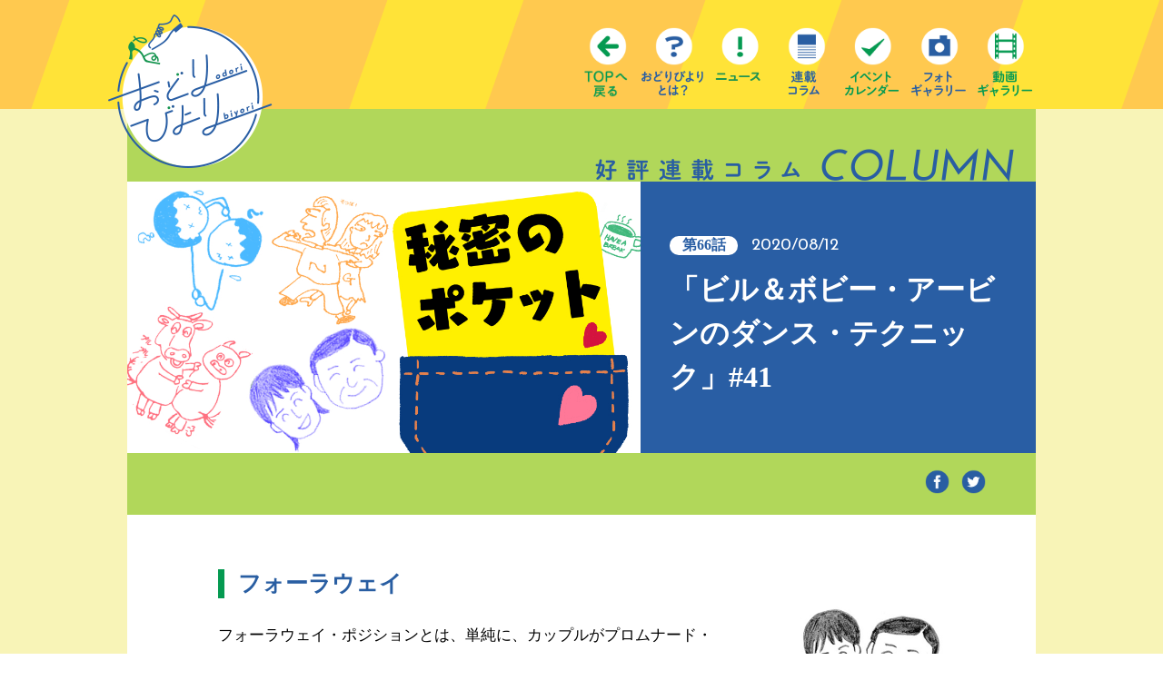

--- FILE ---
content_type: text/html; charset=UTF-8
request_url: https://odoribiyori.com/column/%E7%A7%98%E5%AF%86%E3%81%AE%E3%83%9D%E3%82%B1%E3%83%83%E3%83%88/20200812-7369/
body_size: 48623
content:
<!DOCTYPE html>
<html lang="ja">
<head prefix="og: http://ogp.me/ns# fb: http://ogp.me/ns/fb# website: http://ogp.me/ns/websaite#">
	<meta charset="utf-8">
	<meta name="viewport" content="width=device-width"/>

	<meta property="og:type" content="article" />

		<meta name="msapplication-TileColor" content="#ffffff">
	<meta name="msapplication-TileImage" content="https://odoribiyori.com/wp/wp-content/themes/odoribiyori/assets/favicon/mstile-144x144.png">
	<link rel="shortcut icon" type="image/vnd.microsoft.icon" href="https://odoribiyori.com/wp/wp-content/themes/odoribiyori/assets/favicon/favicon.ico">
	<link rel="icon" type="image/vnd.microsoft.icon" href="https://odoribiyori.com/wp/wp-content/themes/odoribiyori/assets/favicon/favicon.ico">

	<link rel="apple-touch-icon" sizes="57x57" href="https://odoribiyori.com/wp/wp-content/themes/odoribiyori/assets/favicon/apple-touch-icon-57x57.png">
	<link rel="apple-touch-icon" sizes="60x60" href="https://odoribiyori.com/wp/wp-content/themes/odoribiyori/assets/favicon/apple-touch-icon-60x60.png">
	<link rel="apple-touch-icon" sizes="72x72" href="https://odoribiyori.com/wp/wp-content/themes/odoribiyori/assets/favicon/apple-touch-icon-72x72.png">
	<link rel="apple-touch-icon" sizes="76x76" href="https://odoribiyori.com/wp/wp-content/themes/odoribiyori/assets/favicon/apple-touch-icon-76x76.png">
	<link rel="apple-touch-icon" sizes="114x114" href="https://odoribiyori.com/wp/wp-content/themes/odoribiyori/assets/favicon/apple-touch-icon-114x114.png">
	<link rel="apple-touch-icon" sizes="120x120" href="https://odoribiyori.com/wp/wp-content/themes/odoribiyori/assets/favicon/apple-touch-icon-120x120.png">
	<link rel="apple-touch-icon" sizes="144x144" href="https://odoribiyori.com/wp/wp-content/themes/odoribiyori/assets/favicon/apple-touch-icon-144x144.png">
	<link rel="apple-touch-icon" sizes="152x152" href="https://odoribiyori.com/wp/wp-content/themes/odoribiyori/assets/favicon/apple-touch-icon-152x152.png">
	<link rel="apple-touch-icon" sizes="180x180" href="https://odoribiyori.com/wp/wp-content/themes/odoribiyori/assets/favicon/apple-touch-icon-180x180.png">
	<link rel="icon" type="image/png" sizes="36x36" href="https://odoribiyori.com/wp/wp-content/themes/odoribiyori/assets/favicon/android-chrome-36x36.png">
	<link rel="icon" type="image/png" sizes="48x48" href="https://odoribiyori.com/wp/wp-content/themes/odoribiyori/assets/favicon/android-chrome-48x48.png">
	<link rel="icon" type="image/png" sizes="72x72" href="https://odoribiyori.com/wp/wp-content/themes/odoribiyori/assets/favicon/android-chrome-72x72.png">
	<link rel="icon" type="image/png" sizes="96x96" href="https://odoribiyori.com/wp/wp-content/themes/odoribiyori/assets/favicon/android-chrome-96x96.png">
	<link rel="icon" type="image/png" sizes="128x128" href="https://odoribiyori.com/wp/wp-content/themes/odoribiyori/assets/favicon/android-chrome-128x128.png">
	<link rel="icon" type="image/png" sizes="144x144" href="https://odoribiyori.com/wp/wp-content/themes/odoribiyori/assets/favicon/android-chrome-144x144.png">
	<link rel="icon" type="image/png" sizes="152x152" href="https://odoribiyori.com/wp/wp-content/themes/odoribiyori/assets/favicon/android-chrome-152x152.png">
	<link rel="icon" type="image/png" sizes="192x192" href="https://odoribiyori.com/wp/wp-content/themes/odoribiyori/assets/favicon/android-chrome-192x192.png">
	<link rel="icon" type="image/png" sizes="256x256" href="https://odoribiyori.com/wp/wp-content/themes/odoribiyori/assets/favicon/android-chrome-256x256.png">

	<link rel="icon" type="image/png" sizes="36x36" href="https://odoribiyori.com/wp/wp-content/themes/odoribiyori/assets/favicon/icon-36x36.png">
	<link rel="icon" type="image/png" sizes="48x48" href="https://odoribiyori.com/wp/wp-content/themes/odoribiyori/assets/favicon/icon-48x48.png">
	<link rel="icon" type="image/png" sizes="72x72" href="https://odoribiyori.com/wp/wp-content/themes/odoribiyori/assets/favicon/icon-72x72.png">
	<link rel="icon" type="image/png" sizes="96x96" href="https://odoribiyori.com/wp/wp-content/themes/odoribiyori/assets/favicon/icon-96x96.png">
	<link rel="icon" type="image/png" sizes="128x128" href="https://odoribiyori.com/wp/wp-content/themes/odoribiyori/assets/favicon/icon-128x128.png">
	<link rel="icon" type="image/png" sizes="144x144" href="https://odoribiyori.com/wp/wp-content/themes/odoribiyori/assets/favicon/icon-144x144.png">
	<link rel="icon" type="image/png" sizes="152x152" href="https://odoribiyori.com/wp/wp-content/themes/odoribiyori/assets/favicon/icon-152x152.png">
	<link rel="icon" type="image/png" sizes="160x160" href="https://odoribiyori.com/wp/wp-content/themes/odoribiyori/assets/favicon/icon-160x160.png">
	<link rel="icon" type="image/png" sizes="192x192" href="https://odoribiyori.com/wp/wp-content/themes/odoribiyori/assets/favicon/icon-192x192.png">
	<link rel="icon" type="image/png" sizes="196x196" href="https://odoribiyori.com/wp/wp-content/themes/odoribiyori/assets/favicon/icon-196x196.png">
	<link rel="icon" type="image/png" sizes="256x256" href="https://odoribiyori.com/wp/wp-content/themes/odoribiyori/assets/favicon/icon-256x256.png">

	<link rel="icon" type="image/png" sizes="16x16" href="https://odoribiyori.com/wp/wp-content/themes/odoribiyori/assets/favicon/icon-16x16.png">
	<link rel="icon" type="image/png" sizes="24x24" href="https://odoribiyori.com/wp/wp-content/themes/odoribiyori/assets/favicon/icon-24x24.png">
	<link rel="icon" type="image/png" sizes="32x32" href="https://odoribiyori.com/wp/wp-content/themes/odoribiyori/assets/favicon/icon-32x32.png">
	<link rel="manifest" href="https://odoribiyori.com/wp/wp-content/themes/odoribiyori/assets/favicon/manifest.json">


			<title>「ビル＆ボビー・アービンのダンス・テクニック」#41 ｜ おどりびより｜社交ダンス情報メディア</title>
<link rel="alternate" type="application/rss+xml" title="おどりびより｜社交ダンス情報メディア &raquo; フィード" href="https://odoribiyori.com/feed/" />
<link rel='stylesheet' id='sb-type-std-css'  href='https://odoribiyori.com/wp/wp-content/plugins/speech-bubble/css/sb-type-std.css' type='text/css' media='all' />
<link rel='stylesheet' id='sb-type-fb-css'  href='https://odoribiyori.com/wp/wp-content/plugins/speech-bubble/css/sb-type-fb.css' type='text/css' media='all' />
<link rel='stylesheet' id='sb-type-fb-flat-css'  href='https://odoribiyori.com/wp/wp-content/plugins/speech-bubble/css/sb-type-fb-flat.css' type='text/css' media='all' />
<link rel='stylesheet' id='sb-type-ln-css'  href='https://odoribiyori.com/wp/wp-content/plugins/speech-bubble/css/sb-type-ln.css' type='text/css' media='all' />
<link rel='stylesheet' id='sb-type-ln-flat-css'  href='https://odoribiyori.com/wp/wp-content/plugins/speech-bubble/css/sb-type-ln-flat.css' type='text/css' media='all' />
<link rel='stylesheet' id='sb-type-pink-css'  href='https://odoribiyori.com/wp/wp-content/plugins/speech-bubble/css/sb-type-pink.css' type='text/css' media='all' />
<link rel='stylesheet' id='sb-type-rtail-css'  href='https://odoribiyori.com/wp/wp-content/plugins/speech-bubble/css/sb-type-rtail.css' type='text/css' media='all' />
<link rel='stylesheet' id='sb-type-drop-css'  href='https://odoribiyori.com/wp/wp-content/plugins/speech-bubble/css/sb-type-drop.css' type='text/css' media='all' />
<link rel='stylesheet' id='sb-type-think-css'  href='https://odoribiyori.com/wp/wp-content/plugins/speech-bubble/css/sb-type-think.css' type='text/css' media='all' />
<link rel='stylesheet' id='sb-no-br-css'  href='https://odoribiyori.com/wp/wp-content/plugins/speech-bubble/css/sb-no-br.css' type='text/css' media='all' />
<link rel='stylesheet' id='UserAccessManagerLoginForm-css'  href='https://odoribiyori.com/wp/wp-content/plugins/user-access-manager/assets/css/uamLoginForm.css' type='text/css' media='screen' />
<link rel='stylesheet' id='css_wp_style-css'  href='https://odoribiyori.com/wp/wp-content/themes/odoribiyori/style.css?d=0219&#038;ver=4.9.8' type='text/css' media='all' />
<link rel='stylesheet' id='css_theme_style-css'  href='https://odoribiyori.com/wp/wp-content/themes/odoribiyori/assets/css/style.css?d=0219&#038;ver=4.9.8' type='text/css' media='all' />
<link rel='stylesheet' id='css_bxslider-css'  href='https://odoribiyori.com/wp/wp-content/themes/odoribiyori/assets/js/jquery.bxslider.css' type='text/css' media='all' />
<link rel='stylesheet' id='css_font_josefin-sans-css'  href='//fonts.googleapis.com/css?family=Josefin+Sans&#038;ver=4.9.8' type='text/css' media='all' />
<link rel='stylesheet' id='css_add_plugin-css'  href='https://odoribiyori.com/wp/wp-content/themes/odoribiyori/assets/css/add_plugin.css' type='text/css' media='all' />
<script type='text/javascript' src='//code.jquery.com/jquery-2.2.3.min.js'></script>
<script type='text/javascript' src='https://odoribiyori.com/wp/wp-content/themes/odoribiyori/assets/js/jquery.bxslider.min.js'></script>
<script type='text/javascript' src='https://odoribiyori.com/wp/wp-content/themes/odoribiyori/assets/js/common.js'></script>
<link rel='prev' title='「ビル＆ボビー・アービンのダンス・テクニック」#40' href='https://odoribiyori.com/column/%e7%a7%98%e5%af%86%e3%81%ae%e3%83%9d%e3%82%b1%e3%83%83%e3%83%88/20200805-7363/' />
<link rel='next' title='「目的と手段」' href='https://odoribiyori.com/column/%e3%82%b9%e3%83%86%e3%83%83%e3%83%94%e3%83%bc%e3%81%ae%e5%85%83%e3%83%81%e3%83%a3%e3%83%b3%e3%83%94%e3%82%aa%e3%83%b3%e3%81%ab%e8%81%9e%e3%81%84%e3%81%a6%e3%81%bf%e3%81%9f/20200815-7326/' />
<link rel="canonical" href="https://odoribiyori.com/column/%e7%a7%98%e5%af%86%e3%81%ae%e3%83%9d%e3%82%b1%e3%83%83%e3%83%88/20200812-7369/" />
<link rel='shortlink' href='https://odoribiyori.com/?p=7369' />
<script src="//www.google.com/recaptcha/api.js"></script>
<script type="text/javascript">
jQuery(function() {
	// reCAPTCHAの挿入
	jQuery( '.mw_wp_form_input button, .mw_wp_form_input input[type="submit"]' ).before( '<div data-callback="syncerRecaptchaCallback" data-sitekey="6LeGOKEaAAAAAMlmwn4HHKvX5hQ-KZGwBGCwYy4S" class="g-recaptcha"></div>' );
	// [input] Add disabled to input or button
	jQuery( '.mw_wp_form_input button, .mw_wp_form_input input[type="submit"]' ).attr( "disabled", "disabled" );
	// [confirm] Remove disabled
	jQuery( '.mw_wp_form_confirm input, .mw_wp_form_confirm select, .mw_wp_form_confirm textarea, .mw_wp_form_confirm button' ).removeAttr( 'disabled' );
});
// reCAPTCHA Callback
function syncerRecaptchaCallback( code ) {
	if(code != "") {
		jQuery( '.mw_wp_form_input button, .mw_wp_form_input input[type="submit"]' ).removeAttr( 'disabled' );
	}
}
</script>
<style type="text/css">
.g-recaptcha { margin: 20px 0 15px; }</style>
<style type="text/css">body{background: ?></style><meta name="twitter:partner" content="tfwp" />
<meta name="twitter:card" content="summary" /><meta name="twitter:title" content="「ビル＆ボビー・アービンのダンス・テクニック」#41" /><meta name="twitter:image" content="https://odoribiyori.com/wp/wp-content/uploads/2020/08/41.png" />

	
</head>

<body class="dance_column-template-default single single-dance_column postid-7369">

	<div class="post-7369 dance_column type-dance_column status-publish hentry column_themes-79">

	<header>
		<div class="header_inner">
			<h1 id="header_logo">
				<a href="/" class="header_logo_link_layered">
					<img src="/wp/wp-content/themes/odoribiyori/assets/images/logo.png" alt="おどりびよりロゴ">
				</a>
			</h1>

			<div class="header_inner_menu">

				<div class="sns_box_wrap">
						
			<ul class="sns_box">
			<li class="sns_box_item"><a href="http://www.facebook.com/share.php?u=https://odoribiyori.com/column/%E7%A7%98%E5%AF%86%E3%81%AE%E3%83%9D%E3%82%B1%E3%83%83%E3%83%88/20200812-7369/" class="icon_facebook" onclick="window.open(this.href, 'FBwindow', 'width=650, height=450, menubar=no, toolbar=no, scrollbars=yes'); return false;"></a></li>
			<li class="sns_box_item"><a href="http://twitter.com/share?url=https://odoribiyori.com/column/%E7%A7%98%E5%AF%86%E3%81%AE%E3%83%9D%E3%82%B1%E3%83%83%E3%83%88/20200812-7369/&text=「ビル＆ボビー・アービンのダンス・テクニック」#41" target="_blank" class="icon_twitter"></a></li>
			<!-- <li class="sns_box_item"><a href="" class="icon_instagram"></a></li> -->
		</ul>
	

				</div>

				<div id="main_navi_open" class="global_nav_wrap_sp sp_only">
					<p class="global_nav_wrap_sp_menu font_jos">Menu</p>
					<img src="/wp/wp-content/themes/odoribiyori/assets/images/nav_icon/nav_img_sp.png" alt="" class="global_nav_wrap_sp_menu_img">
				</div>

				<nav class="global_nav_wrap">
					<div id="main_navi_close" class="global_nav_wrap_sp sp_only">
						<img src="/wp/wp-content/themes/odoribiyori/assets/images/nav_icon/nav_img_close_sp.png" alt="" class="global_nav_wrap_sp_menu_img">
					</div>

					<!-- ナビメニュー -->
					<ul id="menu-%e3%83%98%e3%83%83%e3%83%80%e3%83%bc%e3%83%a1%e3%83%8b%e3%83%a5%e3%83%bc" class="global_nav"><li id="menu-item-92" class="mn_top global_nav_item menu-item menu-item-type-custom menu-item-object-custom menu-item-92"><a href="/"><img src="/wp/wp-content/themes/odoribiyori/assets/images/nav_icon/nav_icon_top.png" alt="TOPへ戻る"></a></li>
<li id="menu-item-91" class="mn_about global_nav_item menu-item menu-item-type-post_type menu-item-object-page menu-item-91"><a href="https://odoribiyori.com/about/"><img src="/wp/wp-content/themes/odoribiyori/assets/images/nav_icon/nav_icon_about.png" alt="おどりびよりとは？"></a></li>
<li id="menu-item-93" class="mn_news global_nav_item menu-item menu-item-type-custom menu-item-object-custom menu-item-93"><a href="/news/"><img src="/wp/wp-content/themes/odoribiyori/assets/images/nav_icon/nav_icon_new.png" alt="最新記事"></a></li>
<li id="menu-item-94" class="mn_column global_nav_item menu-item menu-item-type-custom menu-item-object-custom menu-item-94"><a href="/column/"><img src="/wp/wp-content/themes/odoribiyori/assets/images/nav_icon/nav_icon_column.png" alt="連載コラム"></a></li>
<li id="menu-item-95" class="mn_event global_nav_item menu-item menu-item-type-custom menu-item-object-custom menu-item-95"><a href="/calendar/"><img src="/wp/wp-content/themes/odoribiyori/assets/images/nav_icon/nav_icon_event.png" alt="イベントカレンダー"></a></li>
<li id="menu-item-125" class="mn_photos global_nav_item menu-item menu-item-type-post_type menu-item-object-page menu-item-125"><a href="https://odoribiyori.com/fun/photos/"><img src="/wp/wp-content/themes/odoribiyori/assets/images/nav_icon/nav_icon_photo.png" alt="写真企画"></a></li>
<li id="menu-item-1644" class="mn_movies global_nav_item menu-item menu-item-type-custom menu-item-object-custom menu-item-1644"><a href="/movies/"><img src="/wp/wp-content/themes/odoribiyori/assets/images/nav_icon/nav_icon_movie.png" alt="動画ギャラリー"></a></li>
</ul>
					<div class="sp_only">
						<div class="navi_search_wrap">
							<form role="search"  method="get" class="navi_search_form" action="./" >
								<input type="text" value=""  name="s"  class="navi_search_txt" placeholder="">
								<input type="submit" value="サイト内検索" class="navi_search_btn" alt="サイト内検索" name="search_btn">
							</form>
						</div>

						<div class="shoes_img">
							<img src="/wp/wp-content/themes/odoribiyori/assets/images/shoes_icon.png" alt="">
						</div>
					</div>

				</nav>
			</div>
		</div>　
	</header>	<main id="column">
		<div class="contents_wrap">
			<div class="contents">
				<div class="contents_article">

					<div class="contents_block">
						<h2 class="pageHeading"><img src="https://odoribiyori.com/wp/wp-content/themes/odoribiyori/assets/images/page_titles/column_title.png" alt="コラム「ビル＆ボビー・アービンのダンス・テクニック」#41" /></h2>
					</div><!-- /.contents_block -->

										
					<div class="contents_block contents_top_block">

						<!-- ※SP版の見た目が分からないので分けています ここから -->
						<h3 class="contents_column_head sp_only">
															<a href="/column/"><img src="https://odoribiyori.com/wp/wp-content/uploads/2019/05/879bc24e77938a28d4027a21d1aaaa53.jpg" alt="" /></a>
													</h3>
						<!-- ※SP版の見た目が分からないので分けています ここまで -->
						<div class="contents_column_head pc_only">
							<div class="contents_column_head_img">
															<a href="/column/"><img src="https://odoribiyori.com/wp/wp-content/uploads/2019/05/879bc24e77938a28d4027a21d1aaaa53.jpg" alt="" /></a>
														</div>
							<div class="contents_column_head_txt">
								<div class="contents_column_head_txt_inner">
									<div class="contents_column_head_data_block">
										<p class="contents_column_head_num color_bu">第66話</p>
										<p class="contents_column_head_data font_jos">2020/08/12</p>
									</div>
									<h3 class="contents_column_head_ttl">「ビル＆ボビー・アービンのダンス・テクニック」#41</h3>
								</div>
							</div>
						</div>

						<div class="column_head_lower_box">
							<div class="back_num sp_only">
								
								<p id="back_num_ttl" class="back_num_list_item drop_item_ttl">バックナンバー</p>
								<ul class="back_num_list drop_item_inner">
																		<li>
										<a href="https://odoribiyori.com/column/%e7%a7%98%e5%af%86%e3%81%ae%e3%83%9d%e3%82%b1%e3%83%83%e3%83%88/20201118-7566/">
											第80話
										</a>
									</li>
																		<li>
										<a href="https://odoribiyori.com/column/%e7%a7%98%e5%af%86%e3%81%ae%e3%83%9d%e3%82%b1%e3%83%83%e3%83%88/20201111-7564/">
											第79話
										</a>
									</li>
																		<li>
										<a href="https://odoribiyori.com/column/%e7%a7%98%e5%af%86%e3%81%ae%e3%83%9d%e3%82%b1%e3%83%83%e3%83%88/20201104-7562/">
											第78話
										</a>
									</li>
																		<li>
										<a href="https://odoribiyori.com/column/%e7%a7%98%e5%af%86%e3%81%ae%e3%83%9d%e3%82%b1%e3%83%83%e3%83%88/20201028-7560/">
											第77話
										</a>
									</li>
																		<li>
										<a href="https://odoribiyori.com/column/%e7%a7%98%e5%af%86%e3%81%ae%e3%83%9d%e3%82%b1%e3%83%83%e3%83%88/20201021-7555/">
											第76話
										</a>
									</li>
																		<li>
										<a href="https://odoribiyori.com/column/%e7%a7%98%e5%af%86%e3%81%ae%e3%83%9d%e3%82%b1%e3%83%83%e3%83%88/20201014-7553/">
											第75話
										</a>
									</li>
																		<li>
										<a href="https://odoribiyori.com/column/%e7%a7%98%e5%af%86%e3%81%ae%e3%83%9d%e3%82%b1%e3%83%83%e3%83%88/20201007-7550/">
											第74話
										</a>
									</li>
																		<li>
										<a href="https://odoribiyori.com/column/%e7%a7%98%e5%af%86%e3%81%ae%e3%83%9d%e3%82%b1%e3%83%83%e3%83%88/20200930-7549/">
											第73話
										</a>
									</li>
																		<li>
										<a href="https://odoribiyori.com/column/%e7%a7%98%e5%af%86%e3%81%ae%e3%83%9d%e3%82%b1%e3%83%83%e3%83%88/20200923-7547/">
											第72話
										</a>
									</li>
																		<li>
										<a href="https://odoribiyori.com/column/%e7%a7%98%e5%af%86%e3%81%ae%e3%83%9d%e3%82%b1%e3%83%83%e3%83%88/20200916-7544/">
											第71話
										</a>
									</li>
																		<li>
										<a href="https://odoribiyori.com/column/%e7%a7%98%e5%af%86%e3%81%ae%e3%83%9d%e3%82%b1%e3%83%83%e3%83%88/20200909-7542/">
											第70話
										</a>
									</li>
																		<li>
										<a href="https://odoribiyori.com/column/%e7%a7%98%e5%af%86%e3%81%ae%e3%83%9d%e3%82%b1%e3%83%83%e3%83%88/20200902-7540/">
											第69話
										</a>
									</li>
																		<li>
										<a href="https://odoribiyori.com/column/%e7%a7%98%e5%af%86%e3%81%ae%e3%83%9d%e3%82%b1%e3%83%83%e3%83%88/20200826-7373/">
											第68話
										</a>
									</li>
																		<li>
										<a href="https://odoribiyori.com/column/%e7%a7%98%e5%af%86%e3%81%ae%e3%83%9d%e3%82%b1%e3%83%83%e3%83%88/20200819-7372/">
											第67話
										</a>
									</li>
																		<li>
										<a href="https://odoribiyori.com/column/%e7%a7%98%e5%af%86%e3%81%ae%e3%83%9d%e3%82%b1%e3%83%83%e3%83%88/20200812-7369/">
											第66話
										</a>
									</li>
																		<li>
										<a href="https://odoribiyori.com/column/%e7%a7%98%e5%af%86%e3%81%ae%e3%83%9d%e3%82%b1%e3%83%83%e3%83%88/20200805-7363/">
											第65話
										</a>
									</li>
																		<li>
										<a href="https://odoribiyori.com/column/%e7%a7%98%e5%af%86%e3%81%ae%e3%83%9d%e3%82%b1%e3%83%83%e3%83%88/20200729-7359/">
											第64話
										</a>
									</li>
																		<li>
										<a href="https://odoribiyori.com/column/%e7%a7%98%e5%af%86%e3%81%ae%e3%83%9d%e3%82%b1%e3%83%83%e3%83%88/20200722-7230/">
											第63話
										</a>
									</li>
																		<li>
										<a href="https://odoribiyori.com/column/%e7%a7%98%e5%af%86%e3%81%ae%e3%83%9d%e3%82%b1%e3%83%83%e3%83%88/20200715-7226/">
											第62話
										</a>
									</li>
																		<li>
										<a href="https://odoribiyori.com/column/%e7%a7%98%e5%af%86%e3%81%ae%e3%83%9d%e3%82%b1%e3%83%83%e3%83%88/20200708-7224/">
											第61話
										</a>
									</li>
																		<li>
										<a href="https://odoribiyori.com/column/%e7%a7%98%e5%af%86%e3%81%ae%e3%83%9d%e3%82%b1%e3%83%83%e3%83%88/20200701-6962/">
											第60話
										</a>
									</li>
																		<li>
										<a href="https://odoribiyori.com/column/%e7%a7%98%e5%af%86%e3%81%ae%e3%83%9d%e3%82%b1%e3%83%83%e3%83%88/20200624-6960/">
											第59話
										</a>
									</li>
																		<li>
										<a href="https://odoribiyori.com/column/%e7%a7%98%e5%af%86%e3%81%ae%e3%83%9d%e3%82%b1%e3%83%83%e3%83%88/20200617-6957/">
											第58話
										</a>
									</li>
																		<li>
										<a href="https://odoribiyori.com/column/%e7%a7%98%e5%af%86%e3%81%ae%e3%83%9d%e3%82%b1%e3%83%83%e3%83%88/20200610-6954/">
											第57話
										</a>
									</li>
																		<li>
										<a href="https://odoribiyori.com/column/%e7%a7%98%e5%af%86%e3%81%ae%e3%83%9d%e3%82%b1%e3%83%83%e3%83%88/20200603-6949/">
											第56話
										</a>
									</li>
																		<li>
										<a href="https://odoribiyori.com/column/%e7%a7%98%e5%af%86%e3%81%ae%e3%83%9d%e3%82%b1%e3%83%83%e3%83%88/20200527-6944/">
											第55話
										</a>
									</li>
																		<li>
										<a href="https://odoribiyori.com/column/%e7%a7%98%e5%af%86%e3%81%ae%e3%83%9d%e3%82%b1%e3%83%83%e3%83%88/20200520-6812/">
											第54話
										</a>
									</li>
																		<li>
										<a href="https://odoribiyori.com/column/%e7%a7%98%e5%af%86%e3%81%ae%e3%83%9d%e3%82%b1%e3%83%83%e3%83%88/20200513-6808/">
											第53話
										</a>
									</li>
																		<li>
										<a href="https://odoribiyori.com/column/%e7%a7%98%e5%af%86%e3%81%ae%e3%83%9d%e3%82%b1%e3%83%83%e3%83%88/20200506-6804/">
											第52話
										</a>
									</li>
																		<li>
										<a href="https://odoribiyori.com/column/%e7%a7%98%e5%af%86%e3%81%ae%e3%83%9d%e3%82%b1%e3%83%83%e3%83%88/20200429-6799/">
											第51話
										</a>
									</li>
																		<li>
										<a href="https://odoribiyori.com/column/%e7%a7%98%e5%af%86%e3%81%ae%e3%83%9d%e3%82%b1%e3%83%83%e3%83%88/20200422-6686/">
											第50話
										</a>
									</li>
																		<li>
										<a href="https://odoribiyori.com/column/%e7%a7%98%e5%af%86%e3%81%ae%e3%83%9d%e3%82%b1%e3%83%83%e3%83%88/20200415-6684/">
											第49話
										</a>
									</li>
																		<li>
										<a href="https://odoribiyori.com/column/%e7%a7%98%e5%af%86%e3%81%ae%e3%83%9d%e3%82%b1%e3%83%83%e3%83%88/20200408-6680/">
											第48話
										</a>
									</li>
																		<li>
										<a href="https://odoribiyori.com/column/%e7%a7%98%e5%af%86%e3%81%ae%e3%83%9d%e3%82%b1%e3%83%83%e3%83%88/20200401-6590/">
											第47話
										</a>
									</li>
																		<li>
										<a href="https://odoribiyori.com/column/%e7%a7%98%e5%af%86%e3%81%ae%e3%83%9d%e3%82%b1%e3%83%83%e3%83%88/20200325-6588/">
											第46話
										</a>
									</li>
																		<li>
										<a href="https://odoribiyori.com/column/%e7%a7%98%e5%af%86%e3%81%ae%e3%83%9d%e3%82%b1%e3%83%83%e3%83%88/20200318-6261/">
											第45話
										</a>
									</li>
																		<li>
										<a href="https://odoribiyori.com/column/%e7%a7%98%e5%af%86%e3%81%ae%e3%83%9d%e3%82%b1%e3%83%83%e3%83%88/20200312-6234/">
											第44話
										</a>
									</li>
																		<li>
										<a href="https://odoribiyori.com/column/%e7%a7%98%e5%af%86%e3%81%ae%e3%83%9d%e3%82%b1%e3%83%83%e3%83%88/20200305-6156/">
											第43話
										</a>
									</li>
																		<li>
										<a href="https://odoribiyori.com/column/%e7%a7%98%e5%af%86%e3%81%ae%e3%83%9d%e3%82%b1%e3%83%83%e3%83%88/20200226-5798/">
											第42話
										</a>
									</li>
																		<li>
										<a href="https://odoribiyori.com/column/%e7%a7%98%e5%af%86%e3%81%ae%e3%83%9d%e3%82%b1%e3%83%83%e3%83%88/20200219-5795/">
											第41話
										</a>
									</li>
																		<li>
										<a href="https://odoribiyori.com/column/%e7%a7%98%e5%af%86%e3%81%ae%e3%83%9d%e3%82%b1%e3%83%83%e3%83%88/20200212-5406/">
											第40話
										</a>
									</li>
																		<li>
										<a href="https://odoribiyori.com/column/%e7%a7%98%e5%af%86%e3%81%ae%e3%83%9d%e3%82%b1%e3%83%83%e3%83%88/20200205-5336/">
											第39話
										</a>
									</li>
																		<li>
										<a href="https://odoribiyori.com/column/%e7%a7%98%e5%af%86%e3%81%ae%e3%83%9d%e3%82%b1%e3%83%83%e3%83%88/20200129-5242/">
											第38話
										</a>
									</li>
																		<li>
										<a href="https://odoribiyori.com/column/%e7%a7%98%e5%af%86%e3%81%ae%e3%83%9d%e3%82%b1%e3%83%83%e3%83%88/20200122-5105/">
											第37話
										</a>
									</li>
																		<li>
										<a href="https://odoribiyori.com/column/%e7%a7%98%e5%af%86%e3%81%ae%e3%83%9d%e3%82%b1%e3%83%83%e3%83%88/20200115-4966/">
											第36話
										</a>
									</li>
																		<li>
										<a href="https://odoribiyori.com/column/%e7%a7%98%e5%af%86%e3%81%ae%e3%83%9d%e3%82%b1%e3%83%83%e3%83%88/20200108-4957/">
											第35話
										</a>
									</li>
																		<li>
										<a href="https://odoribiyori.com/column/%e7%a7%98%e5%af%86%e3%81%ae%e3%83%9d%e3%82%b1%e3%83%83%e3%83%88/20200101-4953/">
											第34話
										</a>
									</li>
																		<li>
										<a href="https://odoribiyori.com/column/%e7%a7%98%e5%af%86%e3%81%ae%e3%83%9d%e3%82%b1%e3%83%83%e3%83%88/20191225-4601/">
											第33話
										</a>
									</li>
																		<li>
										<a href="https://odoribiyori.com/column/%e7%a7%98%e5%af%86%e3%81%ae%e3%83%9d%e3%82%b1%e3%83%83%e3%83%88/20191218-4597/">
											第31話
										</a>
									</li>
																		<li>
										<a href="https://odoribiyori.com/column/%e7%a7%98%e5%af%86%e3%81%ae%e3%83%9d%e3%82%b1%e3%83%83%e3%83%88/20191211-4593/">
											第31話
										</a>
									</li>
																		<li>
										<a href="https://odoribiyori.com/column/%e7%a7%98%e5%af%86%e3%81%ae%e3%83%9d%e3%82%b1%e3%83%83%e3%83%88/20191204-4590/">
											第30話
										</a>
									</li>
																		<li>
										<a href="https://odoribiyori.com/column/%e7%a7%98%e5%af%86%e3%81%ae%e3%83%9d%e3%82%b1%e3%83%83%e3%83%88/20191127-4587/">
											第29話
										</a>
									</li>
																		<li>
										<a href="https://odoribiyori.com/column/%e7%a7%98%e5%af%86%e3%81%ae%e3%83%9d%e3%82%b1%e3%83%83%e3%83%88/20191120-4584/">
											第28話
										</a>
									</li>
																		<li>
										<a href="https://odoribiyori.com/column/%e7%a7%98%e5%af%86%e3%81%ae%e3%83%9d%e3%82%b1%e3%83%83%e3%83%88/20191113-4580/">
											第27話
										</a>
									</li>
																		<li>
										<a href="https://odoribiyori.com/column/%e7%a7%98%e5%af%86%e3%81%ae%e3%83%9d%e3%82%b1%e3%83%83%e3%83%88/20191106-4575/">
											第26話
										</a>
									</li>
																		<li>
										<a href="https://odoribiyori.com/column/%e7%a7%98%e5%af%86%e3%81%ae%e3%83%9d%e3%82%b1%e3%83%83%e3%83%88/20191030-4361/">
											第25話
										</a>
									</li>
																		<li>
										<a href="https://odoribiyori.com/column/%e7%a7%98%e5%af%86%e3%81%ae%e3%83%9d%e3%82%b1%e3%83%83%e3%83%88/20191023-4359/">
											第24話
										</a>
									</li>
																		<li>
										<a href="https://odoribiyori.com/column/%e7%a7%98%e5%af%86%e3%81%ae%e3%83%9d%e3%82%b1%e3%83%83%e3%83%88/20191016-4355/">
											第23話
										</a>
									</li>
																		<li>
										<a href="https://odoribiyori.com/column/%e7%a7%98%e5%af%86%e3%81%ae%e3%83%9d%e3%82%b1%e3%83%83%e3%83%88/20191009-4352/">
											第22話
										</a>
									</li>
																		<li>
										<a href="https://odoribiyori.com/column/%e7%a7%98%e5%af%86%e3%81%ae%e3%83%9d%e3%82%b1%e3%83%83%e3%83%88/20191002-4338/">
											第21話
										</a>
									</li>
																		<li>
										<a href="https://odoribiyori.com/column/%e7%a7%98%e5%af%86%e3%81%ae%e3%83%9d%e3%82%b1%e3%83%83%e3%83%88/20190925-4331/">
											第20話
										</a>
									</li>
																		<li>
										<a href="https://odoribiyori.com/column/%e7%a7%98%e5%af%86%e3%81%ae%e3%83%9d%e3%82%b1%e3%83%83%e3%83%88/20190918-4210/">
											第19話
										</a>
									</li>
																		<li>
										<a href="https://odoribiyori.com/column/%e7%a7%98%e5%af%86%e3%81%ae%e3%83%9d%e3%82%b1%e3%83%83%e3%83%88/20190911-4207/">
											第18話
										</a>
									</li>
																		<li>
										<a href="https://odoribiyori.com/column/%e7%a7%98%e5%af%86%e3%81%ae%e3%83%9d%e3%82%b1%e3%83%83%e3%83%88/20190905-4172/">
											第17話
										</a>
									</li>
																		<li>
										<a href="https://odoribiyori.com/column/%e7%a7%98%e5%af%86%e3%81%ae%e3%83%9d%e3%82%b1%e3%83%83%e3%83%88/20190828-4131/">
											第16話
										</a>
									</li>
																		<li>
										<a href="https://odoribiyori.com/column/%e7%a7%98%e5%af%86%e3%81%ae%e3%83%9d%e3%82%b1%e3%83%83%e3%83%88/20190821-4089/">
											第15話
										</a>
									</li>
																		<li>
										<a href="https://odoribiyori.com/column/%e7%a7%98%e5%af%86%e3%81%ae%e3%83%9d%e3%82%b1%e3%83%83%e3%83%88/20190814-4061/">
											第14話
										</a>
									</li>
																		<li>
										<a href="https://odoribiyori.com/column/%e7%a7%98%e5%af%86%e3%81%ae%e3%83%9d%e3%82%b1%e3%83%83%e3%83%88/20190807-4007/">
											第13話
										</a>
									</li>
																		<li>
										<a href="https://odoribiyori.com/column/%e7%a7%98%e5%af%86%e3%81%ae%e3%83%9d%e3%82%b1%e3%83%83%e3%83%88/20190729-4005/">
											第12話
										</a>
									</li>
																		<li>
										<a href="https://odoribiyori.com/column/%e7%a7%98%e5%af%86%e3%81%ae%e3%83%9d%e3%82%b1%e3%83%83%e3%83%88/20190722-3795/">
											第11話
										</a>
									</li>
																		<li>
										<a href="https://odoribiyori.com/column/%e7%a7%98%e5%af%86%e3%81%ae%e3%83%9d%e3%82%b1%e3%83%83%e3%83%88/20190715-3791/">
											第10話
										</a>
									</li>
																		<li>
										<a href="https://odoribiyori.com/column/%e7%a7%98%e5%af%86%e3%81%ae%e3%83%9d%e3%82%b1%e3%83%83%e3%83%88/20190708-3786/">
											第9話
										</a>
									</li>
																		<li>
										<a href="https://odoribiyori.com/column/%e7%a7%98%e5%af%86%e3%81%ae%e3%83%9d%e3%82%b1%e3%83%83%e3%83%88/20190701-3776/">
											第8話
										</a>
									</li>
																		<li>
										<a href="https://odoribiyori.com/column/%e7%a7%98%e5%af%86%e3%81%ae%e3%83%9d%e3%82%b1%e3%83%83%e3%83%88/20190624-3671/">
											第7話
										</a>
									</li>
																		<li>
										<a href="https://odoribiyori.com/column/%e7%a7%98%e5%af%86%e3%81%ae%e3%83%9d%e3%82%b1%e3%83%83%e3%83%88/20190617-3669/">
											第6話
										</a>
									</li>
																		<li>
										<a href="https://odoribiyori.com/column/%e7%a7%98%e5%af%86%e3%81%ae%e3%83%9d%e3%82%b1%e3%83%83%e3%83%88/20190610-3660/">
											第5話
										</a>
									</li>
																		<li>
										<a href="https://odoribiyori.com/column/%e7%a7%98%e5%af%86%e3%81%ae%e3%83%9d%e3%82%b1%e3%83%83%e3%83%88/20190603-3574/">
											第4話
										</a>
									</li>
																		<li>
										<a href="https://odoribiyori.com/column/%e7%a7%98%e5%af%86%e3%81%ae%e3%83%9d%e3%82%b1%e3%83%83%e3%83%88/20190527-3571/">
											第3話
										</a>
									</li>
																		<li>
										<a href="https://odoribiyori.com/column/%e7%a7%98%e5%af%86%e3%81%ae%e3%83%9d%e3%82%b1%e3%83%83%e3%83%88/20190520-3567/">
											第2話
										</a>
									</li>
																		<li>
										<a href="https://odoribiyori.com/column/%e7%a7%98%e5%af%86%e3%81%ae%e3%83%9d%e3%82%b1%e3%83%83%e3%83%88/20190513-3522/">
											第1話
										</a>
									</li>
																	</ul>
															</div>

							<div class="sns_box_wrap sns_box_s sns_box_bu">
									
			<ul class="sns_box">
			<li class="sns_box_item"><a href="http://www.facebook.com/share.php?u=https://odoribiyori.com/column/%E7%A7%98%E5%AF%86%E3%81%AE%E3%83%9D%E3%82%B1%E3%83%83%E3%83%88/20200812-7369/" class="icon_facebook" onclick="window.open(this.href, 'FBwindow', 'width=650, height=450, menubar=no, toolbar=no, scrollbars=yes'); return false;"></a></li>
			<li class="sns_box_item"><a href="http://twitter.com/share?url=https://odoribiyori.com/column/%E7%A7%98%E5%AF%86%E3%81%AE%E3%83%9D%E3%82%B1%E3%83%83%E3%83%88/20200812-7369/&text=はじめまして！" target="_blank" class="icon_twitter"></a></li>
			<!-- <li class="sns_box_item"><a href="" class="icon_instagram"></a></li> -->
		</ul>
	

							</div>

						</div>
					</div>

					<div class="contents_block contents_block-multi contents_calender_detail">
					
						<!-- ※SP版の見た目が分からないので分けています ここから -->
						<div class="contents_head sp_only">
							<h3 class="contents_column_top_ttl"><span class="color_bu">第66話</span>「ビル＆ボビー・アービンのダンス・テクニック」#41</h3>
							<p class="contents_column_top_date font_jos color_bu">2020/08/12</p>
						</div>
						<!-- ※SP版の見た目が分からないので分けています ここまで -->

						<div class="contents_body">
							<div class="contents_column_main_box">
								<!-- 本文 -->
								<div class="contents_column_main_txt">
									<p>
										<h4 class="page_head-C">フォーラウェイ</h4><br />
<p>フォーラウェイ・ポジションとは、単純に、カップルがプロムナード・ポジションで後退するだけです。分析するとそれだけのことです。つまり、このように、練習の段階から、それぞれのフィガーがどういう性質のものなのか、また、どういう基本構造になっているのか、という事を分析することが大切です。<br />
<br />
フォーラウェイ・ポジションになるフィガーに、フォーラウェイ・リバースというのがあります。このフィガーでは、どの時点でフォーラウェイ・ポジションになるべきか、色々意見がありますが、２歩目でなる場合と３歩目でなる場合とでは、表現が異なるという事に気づいているでしょうか。つまり、どちらの足でフォーラウェイ・ポジションになるにも、自分が何を表現したいのかという考えを明確に持っていなくてはなりません。ビルの考えは２歩目でした！<br />
<br />
フォーラウェイでのアクションを分析することは大変重要です。このフィガーが踊られる時の左カーブをイメージしてください。最後のスリップ・ピボット＊では、殆ど三日月のような形で男性は後退します。二人がお互いに楽に回転するには、この方法しかありません。男性は２歩目で女性を通り過ぎます。３歩目は自分のボディの下に置くだけで、それ以上出て行くべきではありません。そうすることにより、女性は音楽を体で表現する余裕ができます。男性は３歩目から４歩目の間で自分の右サイドを後退させ、女性は左サイドを使ってフォローします。覚えておきましょう、女性の右サイドは閉じてはいけません！　体の動きに従って足を動かして行くことで、次のフィガーに入るための形になることができます。女性の回転量は大きいですから、女性が頭を右に回転させるのは賢明ではありません。バウンス・フォーラウェイでは違いますが。<br />
<br />
女性のヘッド・ウェイトを変えさせるリードをしている時に、回転やシェイプの変化は殆どなく、顔の向きだけが変わり、とても魅力的な形になります。<br />
<br />
フォーラウェイのフィガーにはフォーラウェイ・ウィスクもあります。一般的にはプロムナード・ポジションから入るフィガーです。そこからスタートすると、いったんスクエアに戻りますが、このフィガーが作られた当初は、最初のプロムナード・ポジションから最後のフォーラウェイ・ポジションまで、終始プロムナード・ポジションのままで踊り通すフィガーでした。<br />
<br />
現代版は違います。プロムナード・ポジションからスタートすると、そこからナチュラル・ピボッティング・アクションを使って１～２歩間で.クローズド・ポジションに戻ります。そこから３歩目で、二人とも後退してフォーラウェイになり、最後の４歩目でウィスクをします。現代版では二人のポジションの変化が加えられているのです。即ち、プロムナード ～ クローズド・ポジション ～ フォーラウェイ ～ ウィスクをしているのです。この間、女性は自分が魅力的と思うヘッドの使い方をすることができます。</p><br />
<br />
<img src="https://odoribiyori.com/wp/wp-content/uploads/2020/08/41.png" alt="" class="aligncenter size-full wp-image-7370" /><br />
<br />
<span class="user_name-B">（第66話おわり）</span><br />
									</p>
								</div>

								<!-- コラム総括文章 -->
								<div class="contents_column_main_summary">
									<h4 class="color_bu"></h4>
									<p></p>
								</div>

								<div class="sns_box_wrap sns_box_s sns_box_bu sns_box_left">
										
			<ul class="sns_box">
			<li class="sns_box_item"><a href="http://www.facebook.com/share.php?u=https://odoribiyori.com/column/%E7%A7%98%E5%AF%86%E3%81%AE%E3%83%9D%E3%82%B1%E3%83%83%E3%83%88/20200812-7369/" class="icon_facebook" onclick="window.open(this.href, 'FBwindow', 'width=650, height=450, menubar=no, toolbar=no, scrollbars=yes'); return false;"></a></li>
			<li class="sns_box_item"><a href="http://twitter.com/share?url=https://odoribiyori.com/column/%E7%A7%98%E5%AF%86%E3%81%AE%E3%83%9D%E3%82%B1%E3%83%83%E3%83%88/20200812-7369/&text=「ビル＆ボビー・アービンのダンス・テクニック」#41" target="_blank" class="icon_twitter"></a></li>
			<!-- <li class="sns_box_item"><a href="" class="icon_instagram"></a></li> -->
		</ul>
	

								</div>
							</div>
																		</div>
						<div class="sidebar">
							
<div class="side_block side_author">
	
	<p class="side_author_img"><img src="https://odoribiyori.com/wp/wp-content/uploads/2019/05/39a773425e3a3ae8c1a822dcd189dca9.png" width="250" height="250" alt="神元 まこと・ひさこ" class="avatar avatar-250 wp-user-avatar wp-user-avatar-250 alignnone photo" /></p>
	<div class="side_author_name">
		<h3 class="sidebar_ttl color_bu">著者名&emsp;神元&nbsp;まこと・ひさこ</h3>
	</div>
	<p class="side_author_desc">神元 まこと<br />
1972年　渡米・渡英<br />
1975年　帰国<br />
1976年　関西外国語大学英米語学科卒業<br />
1979年　日本でダンスを習い始め、1988年教師資格取得<br />
<br />
◆社会人になってからはずっと海外営業の仕事に携わりながらサークル活動に専念。最後にお世話になった会社では、隔月誌ダンスウイング編集長としてバイリンガルな雑誌に変革しつつ廃刊を見守る。英国DSI社発行DVD "A Technique of Advanced Latin American Figures” や10時間に及ぶ “Champions Masterclasses” の翻訳とアフレコを妻と担当。現在（2019年4月）は月間ダンスビューでビクター＆アナスタシアが連載する「クオリティを求めて」の翻訳担当。<br />
<br />
神元 ひさこ<br />
1971年　東京教育大学体育学部卒業<br />
1972年　渡英、ロンドンのフィリス・ヘイラー教室にてレオナルド・パトリック氏（元世界チャンピオン）に師事<br />
<br />
◆大学時代剣道3段。2000年より陳氏太極拳。2013年より梁気功。武道・武術にはまりやすい体質だが、いつでもダンスに役立つことを探している根っからのダンス大好き人間。2年間アレクサンダー・テクニークを学ぶ。<br />
<br />
<br />
ＨＰ：「私のダンスノート Part 2」、「私のダンスノート」<br />
<br />
<br />
共著：<br />
・社交ダンスがもっと好きになる魔法の言葉（白夜書房）2017年<br />
・熱心なダンサーへ贈る読むダンス用語集（白夜書房）2014年<br />
・足型図でうまくなるダンス　タンゴ／スロー・フォックストロット編（白夜書房）2013年<br />
・マッシモ・ジョルジアンニが教えるメンタル・トレーニング（翻訳。原題 Dancing Beyond The Physicality / Massimo Giorgianni, DSI）（白夜書房）2013年<br />
・足型図でうまくなるダンス　ワルツ／クイックステップ編（白夜書房）2012年<br />
・ビル＆ボビー・アービンのダンス・テクニック（翻訳。原題 The Irvine Legacy / Oliver Wessel-Therhorn, DSI）（白夜書房）2011年<br />
・私のダンス用語ノート（自費出版）2010年<br />
・ダンスファンDVD　パーティーはおまかせ（白夜書房）2006年<br />
・モダン・ボールルーム・ダンシング（翻訳。原題 Modern Ballroom Dancing / Victor Silvester, Ebury Press）（白夜書房）2005年<br />
・サークルで上達するボールルーム･ダンス（ラテン編）（白夜書房）2004年<br />
・サークルで上達するボールルーム･ダンス（東京経済）2002年</p>
</div>



<div class="side_block side_post">
	<h3 class="sidebar_ttl color_bu">最近の投稿</h3>
	
	<ul class="side_post_list border_area_side">
			<li class="side_post_list_item border_area_side_item bold">
			<p class="side_post_time font_jos color_gr">2020/11/18</p>
			<a href="https://odoribiyori.com/column/%e7%a7%98%e5%af%86%e3%81%ae%e3%83%9d%e3%82%b1%e3%83%83%e3%83%88/20201118-7566/" class="side_post_ttl color_bu">「ビル＆ボビー・アービンのダンス・テクニック」#55</a>
		</li>
			<li class="side_post_list_item border_area_side_item bold">
			<p class="side_post_time font_jos color_gr">2020/11/11</p>
			<a href="https://odoribiyori.com/column/%e7%a7%98%e5%af%86%e3%81%ae%e3%83%9d%e3%82%b1%e3%83%83%e3%83%88/20201111-7564/" class="side_post_ttl color_bu">「ビル＆ボビー・アービンのダンス・テクニック」#54</a>
		</li>
			<li class="side_post_list_item border_area_side_item bold">
			<p class="side_post_time font_jos color_gr">2020/11/04</p>
			<a href="https://odoribiyori.com/column/%e7%a7%98%e5%af%86%e3%81%ae%e3%83%9d%e3%82%b1%e3%83%83%e3%83%88/20201104-7562/" class="side_post_ttl color_bu">「ビル＆ボビー・アービンのダンス・テクニック」#53</a>
		</li>
			<li class="side_post_list_item border_area_side_item bold">
			<p class="side_post_time font_jos color_gr">2020/10/28</p>
			<a href="https://odoribiyori.com/column/%e7%a7%98%e5%af%86%e3%81%ae%e3%83%9d%e3%82%b1%e3%83%83%e3%83%88/20201028-7560/" class="side_post_ttl color_bu">「ビル＆ボビー・アービンのダンス・テクニック」#52</a>
		</li>
			<li class="side_post_list_item border_area_side_item bold">
			<p class="side_post_time font_jos color_gr">2020/10/21</p>
			<a href="https://odoribiyori.com/column/%e7%a7%98%e5%af%86%e3%81%ae%e3%83%9d%e3%82%b1%e3%83%83%e3%83%88/20201021-7555/" class="side_post_ttl color_bu">「ビル＆ボビー・アービンのダンス・テクニック」#51</a>
		</li>
		</ul>

	</div>



<div class="side_block side_archive">
	<h3 class="sidebar_ttl">アーカイブ</h3>
	<ul class="side_list_triangle">
		<li><a href="/column/2020/?post_type=dance_column&user=8">2020 (47)</a></li><li><a href="/column/2019/?post_type=dance_column&user=8">2019 (33)</a></li>	</ul>
</div>



<!-- <div class="side_block side_ad">
	<img src="https://odoribiyori.com/wp/wp-content/themes/odoribiyori/assets/images/ad_img.png" alt="AD" />
</div> 広告枠-->


						</div>
					</div>

				</div>
			</div><!-- /.contents -->
		</div><!-- /.contents_wrap -->

	</main><!-- /main -->

	
	<footer>
		<div class="footer_inner">
			<div id="page_top">
				<div class="page_top_inner">
					<img src="/wp/wp-content/themes/odoribiyori/assets/images/page_top_pc.png" alt="トップに戻る" class="pc_only">
					<img src="/wp/wp-content/themes/odoribiyori/assets/images/page_top_sp.png" alt="トップに戻る" class="sp_only">
				</div>
			</div>

			<div class="footer_nav_container">
				<nav class="footer_nav_box"><ul id="menu-%e3%83%95%e3%83%83%e3%82%bf%e3%83%bc%e3%83%a1%e3%83%8b%e3%83%a5%e3%83%bc" class="footer_nav"><li id="menu-item-1645" class="menu-item menu-item-type-post_type menu-item-object-page menu-item-1645"><a href="https://odoribiyori.com/about/">おどりびよりとは？</a></li>
<li id="menu-item-2028" class="menu-item menu-item-type-custom menu-item-object-custom menu-item-2028"><a target="_blank" href="https://team-pivot.com/">運用会社</a></li>
<li id="menu-item-1650" class="menu-item menu-item-type-post_type menu-item-object-page menu-item-1650"><a href="https://odoribiyori.com/advertise/">広告掲載</a></li>
<li id="menu-item-1646" class="menu-item menu-item-type-post_type menu-item-object-page menu-item-1646"><a href="https://odoribiyori.com/odori_contact/">お問い合わせ</a></li>
</ul></nav>				<div class="footer_sns_box">
					<div class="sns_box_wrap">
					<ul class="sns_box">
						<li class="sns_box_item"><a href="https://www.facebook.com/odoribiyori/" target="_blank" class="icon_facebook"></a></li>
						<li class="sns_box_item"><a href="https://twitter.com/odoribiyori" target="_blank" class="icon_twitter"></a></li>
						<li class="sns_box_item"><a href="https://www.instagram.com/odoribiyori/" target="_blank" class="icon_instagram"></a></li>
					</ul>
					</div>
				</div>
			</div>

			<div class="footer_copy">このサイトに掲載のイラスト・写真・文章の無断掲載を禁じます。</div>



		</div>
	</footer>

	
		
		<!-- Global site tag (gtag.js) - Google Analytics -->
	<script async src="https://www.googletagmanager.com/gtag/js?id=UA-128871459-1"></script>
	<script>
		window.dataLayer = window.dataLayer || [];
		function gtag(){dataLayer.push(arguments);}
		gtag('js', new Date());
		gtag('config', 'UA-128871459-1');
	</script>
	
</body>
</html>

--- FILE ---
content_type: text/css
request_url: https://odoribiyori.com/wp/wp-content/themes/odoribiyori/style.css?d=0219&ver=4.9.8
body_size: 480
content:
/*
Theme Name: おどりびより
Theme URI:
Author: odoribiyori
Author URI: http://www.ca-tech.co.jp/
Description: おどりびより開発
License: GNU General Public License v2 or later
License URI: http://www.gnu.org/licenses/gpl-2.0.html
Version: 0.0.1
*/

.wp-caption {}
.wp-caption-text {
	text-align:left;
}
.sticky {}
.gallery-caption {}
.bypostauthor {}

.alignright {
	float: right;
}
.alignleft {
	float: left;
}
.aligncenter {
	display: block;
	margin-left: auto;
	margin-right: auto;
}
.alignnone {
	float: none;
}

--- FILE ---
content_type: text/css
request_url: https://odoribiyori.com/wp/wp-content/themes/odoribiyori/assets/css/add_plugin.css
body_size: 2207
content:
/**
 * おどりびより プラグイン上書き
 * add_plugin.css
*/



.sb-type-std {
	padding: 0;
	line-height: 1;
}



 /* .sb-type-std > .sb-subtype-b > .sb-speaker > .sb-name, .sb-type-std > .sb-subtype-c > .sb-speaker > .sb-name, .sb-type-std > .sb-subtype-d > .sb-speaker > .sb-name */

.sb-type-std > .sb-subtype-a > .sb-speaker > .sb-name {
	margin-top: .4rem;
	color: #2b60a3;
	font-size: 1rem;
	font-weight: 700;
}
.sb-type-std > .sb-subtype-b > .sb-speaker > .sb-name {
	margin-top: .4rem;
	color: #079b53;
	font-size: 1rem;
	font-weight: 700;
}


.sb-type-std > .sb-subtype-a > .sb-content > .sb-speech-bubble,
.sb-type-std > .sb-subtype-b > .sb-content > .sb-speech-bubble {
	position: relative;
	padding: 35px 45px;
	z-index: 2;
	background-color: #FFFFFF;
	border-style: solid;
	border-width: 2px;
	border-color: #CCCCCC;
	border-radius: 10px;
	color: #333333;
	line-height: 2.8;
}
.sb-type-std > .sb-subtype-a > .sb-content > .sb-speech-bubble {
	border-color: #2b60a3;
}
.sb-type-std > .sb-subtype-b > .sb-content > .sb-speech-bubble {
	border-color: #079b53;
}

.sb-type-std > .sb-subtype-a > .sb-content:before {
	position: absolute;
	top: 16px;
	left: -7px;
	z-index: 1;
	height: 0;
	width: 0;
	border-style: solid solid solid none;
	border-width: 21px;
	border-color: transparent #2b60a3;
	content: "";
}

.sb-type-std > .sb-subtype-a > .sb-content:after {
	position: absolute;
	top: 16px;
	left: -4px;
	z-index: 3;
	height: 0;
	width: 0;
	border-style: solid solid solid none;
	border-width: 21px;
	border-color: transparent #FFFFFF;
	content: "";
}

.sb-type-std > .sb-subtype-b > .sb-content:before {
	position: absolute;
	top: 16px;
	right: -7px;
	z-index: 1;
	height: 0;
	width: 0;
	border-style: solid none solid solid;
	border-width: 21px;
	border-color: transparent #079b53;
	content: "";
}

.sb-type-std > .sb-subtype-b > .sb-content:after {
	position: absolute;
	top: 16px;
	right: -4px;
	z-index: 3;
	width: 0;
	height: 0;
	border-style: solid none solid solid;
	border-width: 21px;
	border-color: transparent #FFFFFF;
	content: "";
}


@media screen and (max-width:640px) {
	.sb-type-std > .sb-subtype-a > .sb-content > .sb-speech-bubble,
	.sb-type-std > .sb-subtype-b > .sb-content > .sb-speech-bubble {
		padding: 1.2rem;
		line-height: 1.8;
	}
}



--- FILE ---
content_type: application/javascript
request_url: https://odoribiyori.com/wp/wp-content/themes/odoribiyori/assets/js/common.js
body_size: 5527
content:
/**
 * おどりびより
 * common.js
 */

// スマホかどうか判定する関数
var isMobile = function() {
	var ua = navigator.userAgent;
	if (ua.indexOf('iPhone') > 0 || ua.indexOf('iPod') > 0 || ua.indexOf('Android') > 0 && ua.indexOf('Mobile') > 0) {
		return true;
	} else if (ua.indexOf('iPad') > 0 || ua.indexOf('Android') > 0) {
		return true;
	} else {
		return false;
	}
}

$(function(){

/* =========================================================
 * 全般
 * ====================================================== */

	var $topLogo = $('#header_logo .logo_top');
	var $topLogoCircle = $('#header_logo .logo_circle');
	var $pagetop = $('#page_top');

	$(window).on("load scroll", function() {
		var $timer ;
		clearTimeout( $timer ) ;
		$timer = setTimeout( function () {

			$scrollHeight = $(document).height();
			$scrollPosition = $(window).height() + $(window).scrollTop();
			$footerHeight = $("footer").height();

			if($(this).scrollTop() > 100 ){
				// ロゴが切り替わる
				$topLogo.fadeOut();
				$topLogoCircle.fadeIn();
			}

			// スクロール位置がフッターまで来たら
			if ( $scrollHeight - $scrollPosition	<= $footerHeight ) {
				// ページトップリンクをフッターに固定
				// $pagetop.addClass('statics').removeClass('show');
			} else if($(this).scrollTop() < 100 ){
				if($pagetop.hasClass('show')) {
					$pagetop.addClass('hide').removeClass('show');
				}
				// ロゴが切り替わる
				$topLogoCircle.fadeOut();
				$topLogo.fadeIn();
			} else {
				// ページトップリンクを右下に固定
				 $pagetop.addClass('show').removeClass('hide').removeClass('statics');
			}
		}, 300 ) ;
	});

	//クリックしたらスクロールしてページトップへ
	$pagetop.on('click',function () {
		$('body, html').animate({scrollTop: 0}, 1000);
		return false;
	});


	if (isMobile()) {
		// スマホ
		// SPナビ開閉
		$('#main_navi_open').on('click',function() {
			$('.global_nav_wrap').css('display','block');
			$('body').css('position','fixed');
			$('body').css('width','100%');
			$('#main_navi_close').css('display','block');
		});
		$('#main_navi_close').on('click',function() {
			$('.global_nav_wrap').css('display','none');
			$('body').css('position','');
		});
		$('.main_slider.sp_only').addClass('active');
	} else {
		// PC
		$(".header_logo_link").css({"position":"fixed"});
		// TOP以外のスライダー(３枚表示)
		$('.artical_slider_box').bxSlider({
			speed: 1000,
			minSlides: 3,
			maxSlides: 4,
			moveSlides: 1,
			slideWidth: 315,
			slideMargin: 25,
			touchEnabled: false,
			pager: false
		});

		// コラムのスライダー(１枚表示)
		$('.column_slider_box').bxSlider({
			speed: 1000,
			minSlides: 1,
			maxSlides: 3,
			moveSlides: 1,
			slideWidth: 1000,
			touchEnabled: false,
			pager: false
		});


		$('.main_slider.pc_only').addClass('active');
	}



/* =========================================================
 * TOP
 * ====================================================== */

	// TOPスライダー
	var topObjBx = $('.main_slider.active').bxSlider({
		auto: true,
		speed: 1000,
		pause: 4500,
		controls: false,
		maxSlides: 2,
		moveSlides: 1,
		touchEnabled: false,
		onSlideBefore: function(){
			topObjBx.children('li').removeClass('active').animate({
				opacity: 1
			},300);
		},
		onSlideAfter: function(){
			topObjBx.startAuto();
			topObjBx.find('li[aria-hidden="true"]').addClass('active').animate({
				opacity: 0.7
			},300);
		}
	});


/* =========================================================
 * 用語検索
 * ====================================================== */

	//クリックで本文表示
	$('.item_inner').hide();
	$('.item_ttl').on('click', function () {
		$(this).next('.item_inner').stop(true).slideToggle('slow');
		$(this).siblings('.item_ttl').removeClass('active');
		$(this).toggleClass('active');
	});

	// ダンス用語検索
	$('.s_words').on('click',function(e) {
		e.preventDefault();
		$(".contents_search_form input[name='search_key']").val('');
		$(".contents_search_form input[name='search_word']").val($(this).html());
		$(".contents_search_form").submit();
	});





/* =========================================================
 * コラム
 * ====================================================== */
$(function() {
	$('.drop_item_ttl').click(function(){
		 $('.drop_item_inner').toggle();
	});
});



/* =========================================================
 * 動画ギャラリー
 * ====================================================== */
	var $anc = $('#js-movieAnchor a');
	var $anc_sp = $('#js-movieAnchor_sp');

	//PC
	$anc.on('click', function(e){
		e.preventDefault();
		var hash = $(this).attr('href');
		scrollHash(hash);
	});
	//SP
	$anc_sp .change(function () {
		var hash = $('option:selected').val();
		if (hash) {
			scrollHash(hash);
		}
	})


/* =========================================================
 * コラム
 * ====================================================== */
	//一覧のバックナンバー
	var $backNum = $('.js-backNumber');
	$backNum.change(function () {
		console.log($(this));
		var url = $('option:selected', this).val();
		if(url) {
			window.location.href = url;
		}
	})


/* =========================================================
 * 関数
 * ====================================================== */

	//引数の位置までスクロール
	function scrollHash(hash) {
		var str = hash.slice(0, 1);
		if (str == "#") {
			$('body,html').animate({
				scrollTop: $(hash).offset().top
			}, 500, 'swing');
			return false;
		}
	}

});
